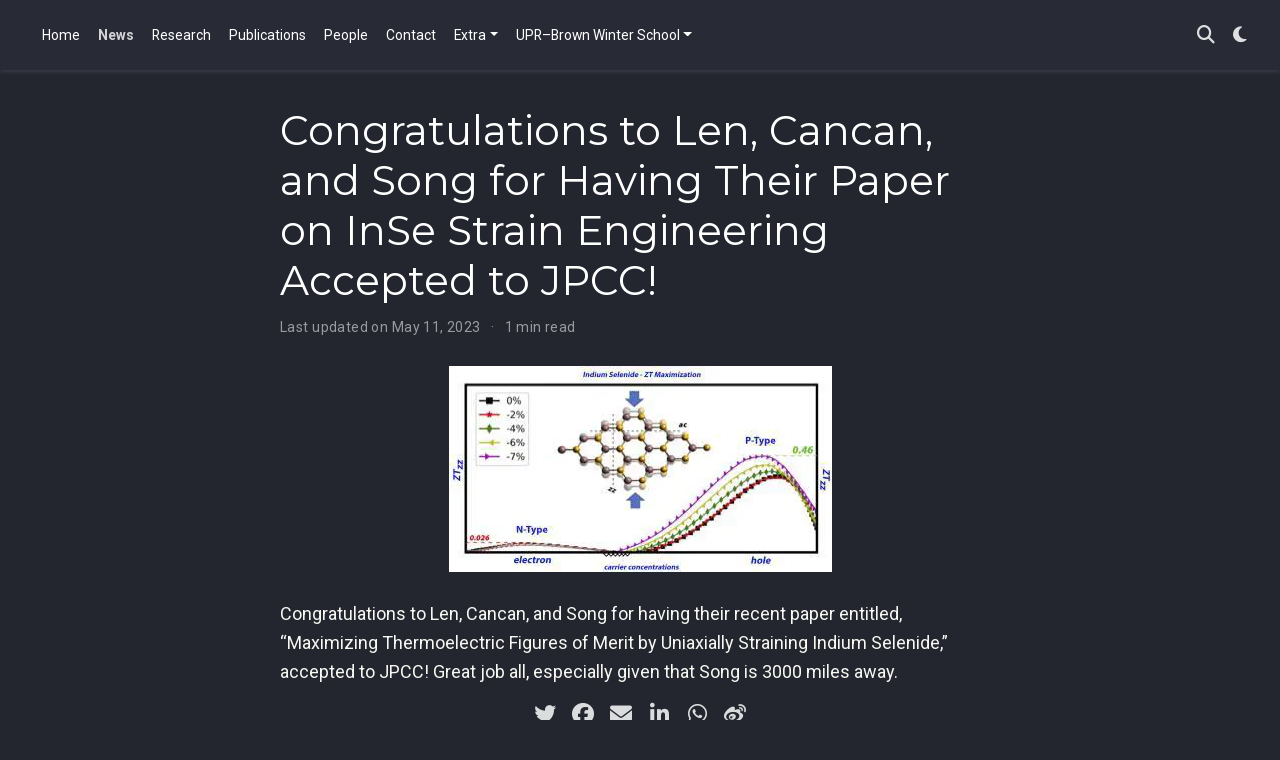

--- FILE ---
content_type: text/html; charset=UTF-8
request_url: https://rubenstein.group/post/migrated_from_old_site/2019/2019_09/
body_size: 3919
content:
<!doctype html><html lang=en-us><head><meta charset=utf-8><meta name=viewport content="width=device-width,initial-scale=1"><meta http-equiv=X-UA-Compatible content="IE=edge"><meta name=generator content="Hugo Blox Builder 5.9.7"><link rel=preconnect href=https://fonts.gstatic.com crossorigin><link rel=preload as=style href="https://fonts.googleapis.com/css2?family=Montserrat:wght@400;700&family=Roboto+Mono&family=Roboto:wght@400;700&display=swap"><link rel=stylesheet href="https://fonts.googleapis.com/css2?family=Montserrat:wght@400;700&family=Roboto+Mono&family=Roboto:wght@400;700&display=swap" media=print onload='this.media="all"'><link rel=stylesheet href=/css/vendor-bundle.min.26c458e6907dc03073573976b7f4044e.css media=print onload='this.media="all"'><link rel=stylesheet href=https://cdn.jsdelivr.net/gh/jpswalsh/academicons@1.9.4/css/academicons.min.css integrity="sha512-IW0nhlW5MgNydsXJO40En2EoCkTTjZhI3yuODrZIc8cQ4h1XcF53PsqDHa09NqnkXuIe0Oiyyj171BqZFwISBw==" crossorigin=anonymous media=print onload='this.media="all"'><link rel=stylesheet href=https://cdn.jsdelivr.net/npm/leaflet@1.7.1/dist/leaflet.min.css integrity crossorigin=anonymous media=print onload='this.media="all"'><link rel=stylesheet href=/css/wowchemy.2760dd4badab300d92fa0314c5beb250.css><link rel=stylesheet href=/css/libs/chroma/github-light.min.css title=hl-light media=print onload='this.media="all"'><link rel=stylesheet href=/css/libs/chroma/dracula.min.css title=hl-dark media=print onload='this.media="all"' disabled><meta name=description content="Congratulations to Len, Cancan, and Song for having their recent paper entitled, &ldquo;Maximizing Thermoelectric Figures of Merit by Uniaxially Straining Indium Selenide,&rdquo; accepted to JPCC! Great job all, especially given that Song is 3000 miles away."><link rel=alternate hreflang=en-us href=https://rubenstein.group/post/migrated_from_old_site/2019/2019_09/><link rel=canonical href=https://rubenstein.group/post/migrated_from_old_site/2019/2019_09/><link rel=manifest href=/manifest.webmanifest><link rel=icon type=image/png href=/media/icon_hu5d34e4f8a2ede048de5b883937822a79_5243_32x32_fill_lanczos_center_3.png><link rel=apple-touch-icon type=image/png href=/media/icon_hu5d34e4f8a2ede048de5b883937822a79_5243_180x180_fill_lanczos_center_3.png><meta name=theme-color content="#1565c0"><meta property="twitter:card" content="summary_large_image"><meta property="twitter:image" content="https://rubenstein.group/post/migrated_from_old_site/2019/2019_09/featured.jpg"><meta property="og:type" content="article"><meta property="og:site_name" content="The Rubenstein Group"><meta property="og:url" content="https://rubenstein.group/post/migrated_from_old_site/2019/2019_09/"><meta property="og:title" content="Congratulations to Len, Cancan, and Song for Having Their Paper on InSe Strain Engineering Accepted to JPCC! | The Rubenstein Group"><meta property="og:description" content="Congratulations to Len, Cancan, and Song for having their recent paper entitled, &ldquo;Maximizing Thermoelectric Figures of Merit by Uniaxially Straining Indium Selenide,&rdquo; accepted to JPCC! Great job all, especially given that Song is 3000 miles away."><meta property="og:image" content="https://rubenstein.group/post/migrated_from_old_site/2019/2019_09/featured.jpg"><meta property="og:locale" content="en-us"><meta property="article:published_time" content="2019-09-01T00:00:00+00:00"><meta property="article:modified_time" content="2023-05-11T21:13:41-04:00"><script type=application/ld+json>{"@context":"https://schema.org","@type":"BlogPosting","mainEntityOfPage":{"@type":"WebPage","@id":"https://rubenstein.group/post/migrated_from_old_site/2019/2019_09/"},"headline":"Congratulations to Len, Cancan, and Song for Having Their Paper on InSe Strain Engineering Accepted to JPCC!","image":["https://rubenstein.group/post/migrated_from_old_site/2019/2019_09/featured.jpg"],"datePublished":"2019-09-01T00:00:00Z","dateModified":"2023-05-11T21:13:41-04:00","publisher":{"@type":"Organization","name":"The Rubenstein Group","logo":{"@type":"ImageObject","url":"https://rubenstein.group/media/icon_hu5d34e4f8a2ede048de5b883937822a79_5243_192x192_fill_lanczos_center_3.png"}},"description":"Congratulations to Len, Cancan, and Song for having their recent paper entitled, \u0026ldquo;Maximizing Thermoelectric Figures of Merit by Uniaxially Straining Indium Selenide,\u0026rdquo; accepted to JPCC! Great job all, especially given that Song is 3000 miles away."}</script><title>Congratulations to Len, Cancan, and Song for Having Their Paper on InSe Strain Engineering Accepted to JPCC! | The Rubenstein Group</title><!doctype html><html lang=en><head><meta charset=UTF-8><title></title>
<script>function initColors(){localStorage.getItem("wcTheme")===null&&localStorage.setItem("wcTheme","1")}initColors()</script></head><body></body></html></head><body id=top data-spy=scroll data-offset=70 data-target=#TableOfContents class=page-wrapper data-wc-page-id=2fd97d416ef3fb3da5d579f146a30e34><script src=/js/wowchemy-init.min.9e4214442a7711d35691acd58f6f6361.js></script><aside class=search-modal id=search><div class=container><section class=search-header><div class="row no-gutters justify-content-between mb-3"><div class=col-6><h1>Search</h1></div><div class="col-6 col-search-close"><a class=js-search href=# aria-label=Close><i class="fas fa-times-circle text-muted" aria-hidden=true></i></a></div></div><div id=search-box><input name=q id=search-query placeholder=Search... autocapitalize=off autocomplete=off autocorrect=off spellcheck=false type=search class=form-control aria-label=Search...></div></section><section class=section-search-results><div id=search-hits></div></section></div></aside><div class="page-header header--fixed"><header><nav class="navbar navbar-expand-lg navbar-light compensate-for-scrollbar" id=navbar-main><div class=container-xl><button type=button class=navbar-toggler data-toggle=collapse data-target=#navbar-content aria-controls=navbar-content aria-expanded=false aria-label="Toggle navigation">
<span><i class="fas fa-bars"></i></span></button><div class="navbar-collapse main-menu-item collapse justify-content-start" id=navbar-content><ul class="navbar-nav d-md-inline-flex"><li class=nav-item><a class=nav-link href=/><span>Home</span></a></li><li class=nav-item><a class="nav-link active" href=/post><span>News</span></a></li><li class=nav-item><a class=nav-link href=/projects><span>Research</span></a></li><li class=nav-item><a class=nav-link href=/publications><span>Publications</span></a></li><li class=nav-item><a class=nav-link href=/people><span>People</span></a></li><li class=nav-item><a class=nav-link href=/contact><span>Contact</span></a></li><li class="nav-item dropdown"><a href=# class="nav-link dropdown-toggle" data-toggle=dropdown aria-haspopup=true><span>Extra</span><span class=caret></span></a><div class=dropdown-menu><a class=dropdown-item href=/extra/education><span>Education + Teaching</span></a>
<a class=dropdown-item href=/extra/outreach><span>Outreach</span></a>
<a class=dropdown-item href=/extra/entrepreneurship><span>Entrepreneurship</span></a>
<a class=dropdown-item href=/extra/links><span>Interesting Links</span></a>
<a class=dropdown-item href=/extra/acknowledgements><span>Acknowledgements</span></a></div></li><li class="nav-item dropdown"><a href=# class="nav-link dropdown-toggle" data-toggle=dropdown aria-haspopup=true><span>UPR–Brown Winter School</span><span class=caret></span></a><div class=dropdown-menu><a class=dropdown-item href=/upr_winter_school/about><span>About</span></a>
<a class=dropdown-item href=/upr_winter_school/schedule><span>Schedule</span></a>
<a class=dropdown-item href=/upr_winter_school/student_resources><span>Resources</span></a>
<a class=dropdown-item href=/upr_winter_school/past_editions><span>Past Editions</span></a></div></li></ul></div><ul class="nav-icons navbar-nav flex-row ml-auto d-flex pl-md-2"><li class=nav-item><a class="nav-link js-search" href=# aria-label=Search><i class="fas fa-search" aria-hidden=true></i></a></li><li class="nav-item dropdown theme-dropdown"><a href=# class=nav-link data-toggle=dropdown aria-haspopup=true aria-label="Display preferences"><i class="fas fa-moon" aria-hidden=true></i></a><div class=dropdown-menu><a href=# class="dropdown-item js-set-theme-light"><span>Light</span>
</a><a href=# class="dropdown-item js-set-theme-dark"><span>Dark</span>
</a><a href=# class="dropdown-item js-set-theme-auto"><span>Automatic</span></a></div></li></ul></div></nav></header></div><div class=page-body><article class=article><div class="article-container pt-3"><h1>Congratulations to Len, Cancan, and Song for Having Their Paper on InSe Strain Engineering Accepted to JPCC!</h1><div class=article-metadata><div></div><span class=article-date>Last updated on
May 11, 2023
</span><span class=middot-divider></span>
<span class=article-reading-time>1 min read</span></div></div><div class="article-header container featured-image-wrapper mt-4 mb-4" style=max-width:383px;max-height:206px><div style=position:relative><img src=/post/migrated_from_old_site/2019/2019_09/featured_hu2b679a02bc265df1afa1764247566b3c_15155_bedc4f342f740a6a58d85d3a3cfb9942.webp width=383 height=206 alt class=featured-image></div></div><div class=article-container><div class=article-style><p>Congratulations to Len, Cancan, and Song for having their recent paper entitled, &ldquo;Maximizing Thermoelectric Figures of Merit by Uniaxially Straining Indium Selenide,&rdquo; accepted to JPCC! Great job all, especially given that Song is 3000 miles away.</p></div><div class=share-box><ul class=share><li><a href="https://twitter.com/intent/tweet?url=https%3A%2F%2Frubenstein.group%2Fpost%2Fmigrated_from_old_site%2F2019%2F2019_09%2F&amp;text=Congratulations+to+Len%2C+Cancan%2C+and+Song+for+Having+Their+Paper+on+InSe+Strain+Engineering+Accepted+to+JPCC%21" target=_blank rel=noopener class=share-btn-twitter aria-label=twitter><i class="fab fa-twitter"></i></a></li><li><a href="https://www.facebook.com/sharer.php?u=https%3A%2F%2Frubenstein.group%2Fpost%2Fmigrated_from_old_site%2F2019%2F2019_09%2F&amp;t=Congratulations+to+Len%2C+Cancan%2C+and+Song+for+Having+Their+Paper+on+InSe+Strain+Engineering+Accepted+to+JPCC%21" target=_blank rel=noopener class=share-btn-facebook aria-label=facebook><i class="fab fa-facebook"></i></a></li><li><a href="mailto:?subject=Congratulations%20to%20Len%2C%20Cancan%2C%20and%20Song%20for%20Having%20Their%20Paper%20on%20InSe%20Strain%20Engineering%20Accepted%20to%20JPCC%21&amp;body=https%3A%2F%2Frubenstein.group%2Fpost%2Fmigrated_from_old_site%2F2019%2F2019_09%2F" target=_blank rel=noopener class=share-btn-email aria-label=envelope><i class="fas fa-envelope"></i></a></li><li><a href="https://www.linkedin.com/shareArticle?url=https%3A%2F%2Frubenstein.group%2Fpost%2Fmigrated_from_old_site%2F2019%2F2019_09%2F&amp;title=Congratulations+to+Len%2C+Cancan%2C+and+Song+for+Having+Their+Paper+on+InSe+Strain+Engineering+Accepted+to+JPCC%21" target=_blank rel=noopener class=share-btn-linkedin aria-label=linkedin-in><i class="fab fa-linkedin-in"></i></a></li><li><a href="whatsapp://send?text=Congratulations+to+Len%2C+Cancan%2C+and+Song+for+Having+Their+Paper+on+InSe+Strain+Engineering+Accepted+to+JPCC%21%20https%3A%2F%2Frubenstein.group%2Fpost%2Fmigrated_from_old_site%2F2019%2F2019_09%2F" target=_blank rel=noopener class=share-btn-whatsapp aria-label=whatsapp><i class="fab fa-whatsapp"></i></a></li><li><a href="https://service.weibo.com/share/share.php?url=https%3A%2F%2Frubenstein.group%2Fpost%2Fmigrated_from_old_site%2F2019%2F2019_09%2F&amp;title=Congratulations+to+Len%2C+Cancan%2C+and+Song+for+Having+Their+Paper+on+InSe+Strain+Engineering+Accepted+to+JPCC%21" target=_blank rel=noopener class=share-btn-weibo aria-label=weibo><i class="fab fa-weibo"></i></a></li></ul></div></div></article></div><div class=page-footer><div class=container><footer class=site-footer><p class="powered-by copyright-license-text">© 2026 Rubenstein Group. This work is licensed under <a href=https://creativecommons.org/licenses/by-nc-nd/4.0 rel="noopener noreferrer" target=_blank>CC BY NC ND 4.0</a></p><p class="powered-by footer-license-icons"><a href=https://creativecommons.org/licenses/by-nc-nd/4.0 rel="noopener noreferrer" target=_blank aria-label="Creative Commons"><i class="fab fa-creative-commons fa-2x" aria-hidden=true></i>
<i class="fab fa-creative-commons-by fa-2x" aria-hidden=true></i>
<i class="fab fa-creative-commons-nc fa-2x" aria-hidden=true></i>
<i class="fab fa-creative-commons-nd fa-2x" aria-hidden=true></i></a></p><p class=powered-by>Published with <a href="https://hugoblox.com/?utm_campaign=poweredby" target=_blank rel=noopener>Hugo Blox Builder</a> — the free, <a href=https://github.com/HugoBlox/hugo-blox-builder target=_blank rel=noopener>open source</a> website builder that empowers creators.</p></footer></div></div><script src=/js/vendor-bundle.min.391d344a129df56f7ad674c2c2ed04e8.js></script><script src=https://cdn.jsdelivr.net/npm/leaflet@1.7.1/dist/leaflet.min.js integrity crossorigin=anonymous></script><script id=search-hit-fuse-template type=text/x-template>
    <div class="search-hit" id="summary-{{key}}">
      <div class="search-hit-content">
        <div class="search-hit-name">
          <a href="{{relpermalink}}">{{title}}</a>
          <div class="article-metadata search-hit-type">{{type}}</div>
          <p class="search-hit-description">{{snippet}}</p>
        </div>
      </div>
    </div>
  </script><script src=https://cdn.jsdelivr.net/gh/krisk/Fuse@v3.2.1/dist/fuse.min.js integrity="sha512-o38bmzBGX+hD3JHWUFCDA09btWaqrNmoJ3RXLlrysA7PP01Kgs4UlE4MhelE1v5dJR3+cxlR4qQlotsW7jKsnw==" crossorigin=anonymous></script><script src=https://cdn.jsdelivr.net/gh/julmot/mark.js@8.11.1/dist/jquery.mark.min.js integrity="sha512-mhbv5DqBMgrWL+32MmsDOt/OAvqr/cHimk6B8y/bx/xS88MVkYGPiVv2ixKVrkywF2qHplNRUvFsAHUdxZ3Krg==" crossorigin=anonymous></script><script id=page-data type=application/json>{"use_headroom":true}</script><script src=/js/wowchemy-headroom.db4755770454eb63685f8de785c0a172.js type=module></script><script src=/en/js/wowchemy.min.7f5ebaff62ae468cff8bb3dd1337bb9b.js></script><script src=/js/wowchemy-map.a26e9d2f7238ba5b868384f1c5bc6477.js type=module></script><div id=modal class="modal fade" role=dialog><div class=modal-dialog><div class=modal-content><div class=modal-header><h5 class=modal-title>Cite</h5><button type=button class=close data-dismiss=modal aria-label=Close>
<span aria-hidden=true>&#215;</span></button></div><div class=modal-body><pre><code></code></pre></div><div class=modal-footer><a class="btn btn-outline-primary my-1 js-copy-cite" href=# target=_blank><i class="fas fa-copy"></i> Copy
</a><a class="btn btn-outline-primary my-1 js-download-cite" href=# target=_blank><i class="fas fa-download"></i> Download</a><div id=modal-error></div></div></div></div></div><script src=/js/wowchemy-publication.9c0e895144aef5a693008b5c5d450147.js type=module></script></body></html>